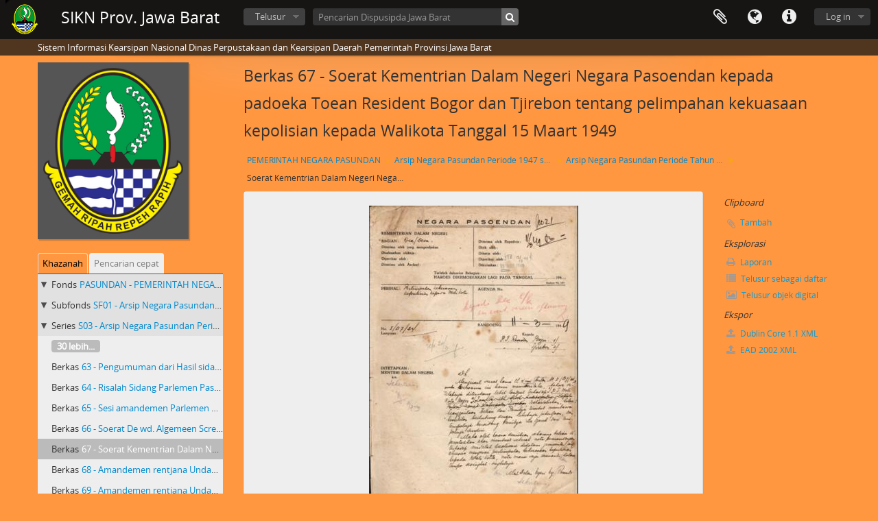

--- FILE ---
content_type: text/html; charset=utf-8
request_url: https://sikn.jabarprov.go.id/index.php/soerat-kementrian-dalam-negeri-negara-pasoendan-kepada-padoeka-toean-resident-bogor-dan-tjirebon-tentang-pelimpahan-kekuasaan-kepolisian-kepada-walikota-tanggal-1949-negara-pasundan-rd-prajitna-d-p-padoeka-toean-ketoea-parlemen-tentang;isad?sf_culture=id
body_size: 8236
content:
<!DOCTYPE html>
<html lang="id" dir="ltr">
  <head>
        <meta http-equiv="Content-Type" content="text/html; charset=utf-8" />
<meta http-equiv="X-Ua-Compatible" content="IE=edge,chrome=1" />
    <meta name="title" content="Soerat Kementrian Dalam Negeri  Negara Pasoendan kepada padoeka Toean Resident Bogor dan Tjirebon tentang pelimpahan kekuasaan kepolisian kepada Walikota Tanggal 15 Maart 1949 - SIKN Prov. Jawa Barat" />
<meta name="description" content="Sistem Informasi Kearsipan Nasional Dinas Perpustakaan dan Kearsipan Daerah Pemerintah Provinsi Jawa Barat" />
<meta name="viewport" content="initial-scale=1.0, user-scalable=no" />
    <title>Soerat Kementrian Dalam Negeri  Negara Pasoendan kepada padoeka Toean Resident Bogor dan Tjirebon tentang pelimpahan kekuasaan kepolisian kepada Walikota Tanggal 15 Maart 1949 - SIKN Prov. Jawa Barat</title>
    <link rel="shortcut icon" href="/favicon.ico"/>
    <link href="/vendor/imageflow/imageflow.packed.css" media="screen" rel="stylesheet" type="text/css" />
<link media="all" href="/plugins/arDominionPlugin/css/main.css" rel="stylesheet" type="text/css" />
    <style type="text/css">
  html, body {
    background-image: none !important;
    background-color: #ff9640 !important;
  }
</style>
        <script src="/vendor/jquery.js" type="text/javascript"></script>
<script src="/plugins/sfDrupalPlugin/vendor/drupal/misc/drupal.js" type="text/javascript"></script>
<script src="/vendor/yui/yahoo-dom-event/yahoo-dom-event.js" type="text/javascript"></script>
<script src="/vendor/yui/element/element-min.js" type="text/javascript"></script>
<script src="/vendor/yui/button/button-min.js" type="text/javascript"></script>
<script src="/vendor/modernizr.js" type="text/javascript"></script>
<script src="/vendor/jquery-ui/jquery-ui.min.js" type="text/javascript"></script>
<script src="/vendor/jquery.expander.js" type="text/javascript"></script>
<script src="/vendor/jquery.masonry.js" type="text/javascript"></script>
<script src="/vendor/jquery.imagesloaded.js" type="text/javascript"></script>
<script src="/vendor/bootstrap/js/bootstrap.js" type="text/javascript"></script>
<script src="/vendor/URI.js" type="text/javascript"></script>
<script src="/vendor/meetselva/attrchange.js" type="text/javascript"></script>
<script src="/js/qubit.js" type="text/javascript"></script>
<script src="/js/treeView.js" type="text/javascript"></script>
<script src="/js/clipboard.js" type="text/javascript"></script>
<script src="/vendor/imageflow/imageflow.packed.js" type="text/javascript"></script>
<script src="/js/blank.js" type="text/javascript"></script>
<script src="/js/imageflow.js" type="text/javascript"></script>
<script src="/js/dominion.js" type="text/javascript"></script>
  <script type="text/javascript">
//<![CDATA[
jQuery.extend(Qubit, {"relativeUrlRoot":""});
//]]>
</script></head>
  <body class="yui-skin-sam sfIsadPlugin index">

    
    


<header id="top-bar">

      <a id="logo" rel="home" href="/index.php/" title=""><img alt="AtoM" src="/images/logo.png" /></a>  
      <h1 id="site-name">
      <a rel="home" title="Beranda" href="/index.php/"><span>SIKN Prov. Jawa Barat</span></a>    </h1>
  
  <nav>

    
  <div id="user-menu">
    <button class="top-item top-dropdown" data-toggle="dropdown" data-target="#"
      aria-expanded="false">
        Log in    </button>

    <div class="top-dropdown-container">

      <div class="top-dropdown-arrow">
        <div class="arrow"></div>
      </div>

      <div class="top-dropdown-header">
        <h2>Telah memiliki akun?</h2>
      </div>

      <div class="top-dropdown-body">

        <form action="/index.php/user/login" method="post">
          <input type="hidden" name="next" value="https://sikn.jabarprov.go.id/index.php/[base64];isad?sf_culture=id" id="next" />
          <div class="form-item form-item-email">
  <label for="email">Email <span class="form-required" title="This field is required.">*</span></label>
  <input type="text" name="email" id="email" />
  
</div>

          <div class="form-item form-item-password">
  <label for="password">Kata kunci <span class="form-required" title="This field is required.">*</span></label>
  <input type="password" name="password" autocomplete="off" id="password" />
  
</div>

          <button type="submit">Log in</button>

        </form>

      </div>

      <div class="top-dropdown-bottom"></div>

    </div>
  </div>


    <div id="quick-links-menu" data-toggle="tooltip" data-title="Tautan cepat">

  <button class="top-item" data-toggle="dropdown" data-target="#" aria-expanded="false">Tautan cepat</button>

  <div class="top-dropdown-container">

    <div class="top-dropdown-arrow">
      <div class="arrow"></div>
    </div>

    <div class="top-dropdown-header">
      <h2>Tautan cepat</h2>
    </div>

    <div class="top-dropdown-body">
      <ul>
                              <li><a href="/index.php/" title="Beranda">Beranda</a></li>
                                        <li><a href="/index.php/about" title="Tentang Kami">Tentang Kami</a></li>
                                        <li><a href="http://docs.accesstomemory.org/" title="Bantuan">Bantuan</a></li>
                                                                                              <li><a href="/index.php/privacy" title="Privacy Policy">Privacy Policy</a></li>
                        </ul>
    </div>

    <div class="top-dropdown-bottom"></div>

  </div>

</div>

          <div id="language-menu" data-toggle="tooltip" data-title="Bahasa">

  <button class="top-item" data-toggle="dropdown" data-target="#" aria-expanded="false">Bahasa</button>

  <div class="top-dropdown-container">

    <div class="top-dropdown-arrow">
      <div class="arrow"></div>
    </div>

    <div class="top-dropdown-header">
      <h2>Bahasa</h2>
    </div>

    <div class="top-dropdown-body">
      <ul>
                  <li>
            <a href="/index.php/[base64];isad?sf_culture=en" title="English">English</a>          </li>
                  <li class="active">
            <a href="/index.php/[base64];isad?sf_culture=id" title="Bahasa Indonesia">Bahasa Indonesia</a>          </li>
              </ul>
    </div>

    <div class="top-dropdown-bottom"></div>

  </div>

</div>
    
    <div id="clipboard-menu" data-toggle="tooltip" data-title="Clipboard" data-clipboard-status-url="/index.php/user/clipboardStatus" data-alert-message="Note: clipboard items unclipped in this page will be removed from the clipboard when the page is refreshed. You can re-select them now, or reload the page to remove them completely. Using the sort or print preview buttons will also cause a page reload - so anything currently deselected will be lost!">

  <button class="top-item" data-toggle="dropdown" data-target="#" aria-expanded="false">
    Clipboard  </button>

  <div class="top-dropdown-container">

    <div class="top-dropdown-arrow">
      <div class="arrow"></div>
    </div>

    <div class="top-dropdown-header">
      <h2>Clipboard</h2>
      <span id="count-block" data-information-object-label="Deskripsi Arsip" data-actor-object-label="Pencipta Arsip" data-repository-object-label="Pengelola Arsip"></span>
    </div>

    <div class="top-dropdown-body">
      <ul>
        <li class="leaf" id="node_clearClipboard"><a href="/index.php/user/clipboardClear" title="Bersihkan Pilihan">Bersihkan Pilihan</a></li><li class="leaf" id="node_goToClipboard"><a href="/index.php/user/clipboard" title="Kembali ke clipboard">Kembali ke clipboard</a></li><li class="leaf" id="node_loadClipboard"><a href="/index.php/user/clipboardLoad" title="Load clipboard">Load clipboard</a></li><li class="leaf" id="node_saveClipboard"><a href="/index.php/user/clipboardSave" title="Save clipboard">Save clipboard</a></li>      </ul>
    </div>

    <div class="top-dropdown-bottom"></div>

  </div>

</div>

    
  </nav>

  <div id="search-bar">

    <div id="browse-menu">

  <button class="top-item top-dropdown" data-toggle="dropdown" data-target="#" aria-expanded="false">Telusur</button>

  <div class="top-dropdown-container top-dropdown-container-right">

    <div class="top-dropdown-arrow">
      <div class="arrow"></div>
    </div>

    <div class="top-dropdown-header">
      <h2>Telusur</h2>
    </div>

    <div class="top-dropdown-body">
      <ul>
        <li class="active leaf" id="node_browseInformationObjects"><a href="/index.php/informationobject/browse" title="Deskripsi Arsip">Deskripsi Arsip</a></li><li class="leaf" id="node_browseActors"><a href="/index.php/actor/browse" title="Pencipta Arsip">Pencipta Arsip</a></li><li class="leaf" id="node_browseRepositories"><a href="/index.php/repository/browse" title="Pengelola Arsip">Pengelola Arsip</a></li><li class="leaf" id="node_browseFunctions"><a href="/index.php/function/browse" title="Fungsi">Fungsi</a></li><li class="leaf" id="node_browseSubjects"><a href="/index.php/taxonomy/index/id/35" title="Subjek">Subjek</a></li><li class="leaf" id="node_browsePlaces"><a href="/index.php/taxonomy/index/id/42" title="Tempat">Tempat</a></li><li class="leaf" id="node_browseDigitalObjects"><a href="/index.php/informationobject/browse?view=card&amp;onlyMedia=1&amp;topLod=0" title="Objek Digital">Objek Digital</a></li>      </ul>
    </div>

    <div class="top-dropdown-bottom"></div>

  </div>

</div>

    <div id="search-form-wrapper" role="search">

  <h2>Pencarian</h2>

  <form action="/index.php/informationobject/browse" data-autocomplete="/index.php/search/autocomplete" autocomplete="off">

    <input type="hidden" name="topLod" value="0"/>
    <input type="hidden" name="sort" value="relevance"/>

          <input type="text" name="query" value="" placeholder="Pencarian Dispusipda Jawa Barat"/>
    
    <button><span>Pencarian</span></button>

    <div id="search-realm" class="search-popover">

      
        <div>
          <label>
                          <input name="repos" type="radio" value data-placeholder="Pencarian">
                        Pencarian menyeluruh          </label>
        </div>

                  <div>
            <label>
              <input name="repos" checked="checked" type="radio" value="716" data-placeholder="Pencarian Dispusipda Jawa Barat"/>
              Pencarian <span>Dispusipda Jawa Barat</span>            </label>
          </div>
        
        
      
      <div class="search-realm-advanced">
        <a href="/index.php/informationobject/browse?showAdvanced=1&topLod=0">
          Pencarian lengkap&nbsp;&raquo;
        </a>
      </div>

    </div>

  </form>

</div>

  </div>

  
</header>

  <div id="site-slogan">
    <div class="container">
      <div class="row">
        <div class="span12">
          <span>Sistem Informasi Kearsipan Nasional Dinas Perpustakaan dan Kearsipan Daerah Pemerintah Provinsi Jawa Barat</span>
        </div>
      </div>
    </div>
  </div>

    
    <div id="wrapper" class="container" role="main">

      
        
      <div class="row">

        <div class="span3">

          <div id="sidebar">

                
<div class="repository-logo">
  <a href="/index.php/dispusipda-jawa-barat">
          <img alt="Ke Dispusipda Jawa Barat" src="/uploads/r/dispusipda-jawa-barat/conf/logo.png" />      </a>
</div>

<ul id="treeview-menu" class="nav nav-tabs">
      <li class="active">
      <a href="#treeview" data-toggle="#treeview">
        Khazanah      </a>
    </li>
    <li >
    <a href="#treeview-search" data-toggle="#treeview-search">
      Pencarian cepat    </a>
  </li>
</ul>

<div id="treeview" data-current-id="5668" data-sortable="false">

  
    <ul class="unstyled">

                                    <li class="ancestor root" data-xhr-location="/index.php/pemerintah-negara-pasundan/informationobject/treeView" data-content="PEMERINTAH NEGARA PASUNDAN"><i></i>&nbsp;<span class="levelOfDescription">Fonds</span><a title="" href="/index.php/pemerintah-negara-pasundan">PASUNDAN&nbsp;-&nbsp;PEMERINTAH NEGARA PASUNDAN</a></li>                      <li class="ancestor" data-xhr-location="/index.php/periode-1947-s-d-1995/informationobject/treeView" data-content="Arsip Negara Pasundan Periode 1947 s/d 1950"><i></i>&nbsp;<span class="levelOfDescription">Subfonds</span><a title="" href="/index.php/periode-1947-s-d-1995">SF01&nbsp;-&nbsp;Arsip Negara Pasundan Periode 1947 s/d 1950</a></li>                      <li class="ancestor" data-xhr-location="/index.php/periode-tahun-1949/informationobject/treeView" data-content="Arsip Negara Pasundan Periode Tahun 1949"><i></i>&nbsp;<span class="levelOfDescription">Series</span><a title="" href="/index.php/periode-tahun-1949">S03&nbsp;-&nbsp;Arsip Negara Pasundan Periode Tahun 1949</a></li>      
            
                          <li class="more" data-xhr-location="/index.php/pengoemoeman-dari-sekretariat-parlemen-hasil-sidang-ke-1-tahun-1949-rapat-ke-10-senin-tanggal-14-maret-1949-atjara-penetapan-ajara-boeat-hari-hari-j-a-d/informationobject/treeView" data-content=""><a href="#">30 lebih...</a></li>        
                                      <li data-xhr-location="/index.php/pengoemoeman-dari-sekretariat-parlemen-hasil-sidang-ke-1-tahun-1949-rapat-ke-10-senin-tanggal-14-maret-1949-atjara-penetapan-ajara-boeat-hari-hari-j-a-d/informationobject/treeView" data-content="Pengumuman dari Hasil sidang ke 1 Tahun 1949 Rapat ke- 10 Senin  Tanggal 14 Maret 1949, atjara: penetapan atjara buat hari hari j.a.d"><span class="levelOfDescription">Berkas</span><a title="" href="/index.php/pengoemoeman-dari-sekretariat-parlemen-hasil-sidang-ke-1-tahun-1949-rapat-ke-10-senin-tanggal-14-maret-1949-atjara-penetapan-ajara-boeat-hari-hari-j-a-d">63&nbsp;-&nbsp;Pengumuman dari Hasil sidang ke 1 Tahun 1949 Rapat ke- 10 Senin  Tanggal 14 Maret 1949, atjara: penetapan atjara buat hari hari j.a.d</a></li>                      <li data-xhr-location="/index.php/pengoemoeman-dari-sekretariat-parlemen-hasil-sidang-ke-1-tahun-1949-rapat-ke-1-tahun-1949-rapoat-ke-11-selasa-tanggal-15-maret-1949-atjara-djawaban-pemerintah-babakan-ke-2-tentang-positieregilings/informationobject/treeView" data-content="Risalah Sidang Parlemen Pasundan Tentang Gaji dan Pendapatan Perdana Menteri, Para Menteri dan Wali Negara"><span class="levelOfDescription">Berkas</span><a title="" href="/index.php/pengoemoeman-dari-sekretariat-parlemen-hasil-sidang-ke-1-tahun-1949-rapat-ke-1-tahun-1949-rapoat-ke-11-selasa-tanggal-15-maret-1949-atjara-djawaban-pemerintah-babakan-ke-2-tentang-positieregilings">64&nbsp;-&nbsp;Risalah Sidang Parlemen Pasundan Tentang Gaji dan Pendapatan Perdana Menteri, Para Menteri dan Wali Negara</a></li>                      <li data-xhr-location="/index.php/[base64]/informationobject/treeView" data-content="Sesi amandemen Parlemen Pasundan tentang Gaji dan Pendapatan Perdana Menteri dan Para Menteri  15 Maart 1949"><span class="levelOfDescription">Berkas</span><a title="" href="/index.php/[base64]">65&nbsp;-&nbsp;Sesi amandemen Parlemen Pasundan tentang Gaji dan Pendapatan Perdana Menteri dan Para Menteri  15 Maart 1949</a></li>                      <li data-xhr-location="/index.php/soerat-de-wd-algemeen-scretaris-kepada-wensen-van-de-minister-van-dan-binnenlandse-zaken-van-pasoendan-tanggal-15-maret-1949/informationobject/treeView" data-content="Soerat De wd. Algemeen Scretaris kepada Wensen van de minister van dan Binnenlandse zaken van Pasoendan Tanggal 15 Maart 1949 tentang keinginan menteri dalam negeri Pasundan untuk mengalihkan tugas Kredit Rakjat"><span class="levelOfDescription">Berkas</span><a title="" href="/index.php/soerat-de-wd-algemeen-scretaris-kepada-wensen-van-de-minister-van-dan-binnenlandse-zaken-van-pasoendan-tanggal-15-maret-1949">66&nbsp;-&nbsp;Soerat De wd. Algemeen Scretaris kepada Wensen van de minister van dan Binnenlandse zaken van Pasoendan Tanggal 15 Maart 1949 tentang keinginan menteri dalam negeri Pasundan untuk mengalihkan tugas Kredit Rakjat</a></li>                  
      
            <li class="active" data-xhr-location="/index.php/[base64]/informationobject/treeView" data-content="Soerat Kementrian Dalam Negeri  Negara Pasoendan kepada padoeka Toean Resident Bogor dan Tjirebon tentang pelimpahan kekuasaan kepolisian kepada Walikota Tanggal 15 Maart 1949"><span class="levelOfDescription">Berkas</span><a title="" href="/index.php/[base64]">67&nbsp;-&nbsp;Soerat Kementrian Dalam Negeri  Negara Pasoendan kepada padoeka Toean Resident Bogor dan Tjirebon tentang pelimpahan kekuasaan kepolisian kepada Walikota Tanggal 15 Maart 1949</a></li>
            
                          <li data-xhr-location="/index.php/amandemen-rentjana-oendangoendang-ic-peraturan-kedudukan-para-anggauta-parlemn-pasundan-pada-sidang-ke-i-tahun-1949-pokok-pokok-tahun-1948-surat-8-tahun-1949/informationobject/treeView" data-content="Amandemen rentjana Undang-Undang i.c Peraturan Kedudukan para anggauta Parlemen Pasundan pada Sidang Ke I Tahun 1949 Pokok 2 Tahun 1948, surat 8 Tahun 1949"><span class="levelOfDescription">Berkas</span><a title="" href="/index.php/amandemen-rentjana-oendangoendang-ic-peraturan-kedudukan-para-anggauta-parlemn-pasundan-pada-sidang-ke-i-tahun-1949-pokok-pokok-tahun-1948-surat-8-tahun-1949">68&nbsp;-&nbsp;Amandemen rentjana Undang-Undang i.c Peraturan Kedudukan para anggauta Parlemen Pasundan pada Sidang Ke I Tahun 1949 Pokok 2 Tahun 1948, surat 8 Tahun 1949</a></li>                  <li data-xhr-location="/index.php/amandemen-rentjana-oendangoendang-ic-peraturan-kedudukan-para-anggauta-parlemn-pasundan-pada-sidang-ke-i-tahun-1949-pokok-pokok-tahun-1948-surat-10-tahun-1949/informationobject/treeView" data-content="Amandemen rentjana Undang Undang ic Peraturan Kedudukan para anggauta Parlemn Pasundan pada Sidang Ke I Tahun 1949 Pokok-pokok Tahun 1948, surat 10 Tahun 1949"><span class="levelOfDescription">Berkas</span><a title="" href="/index.php/amandemen-rentjana-oendangoendang-ic-peraturan-kedudukan-para-anggauta-parlemn-pasundan-pada-sidang-ke-i-tahun-1949-pokok-pokok-tahun-1948-surat-10-tahun-1949">69&nbsp;-&nbsp;Amandemen rentjana Undang Undang ic Peraturan Kedudukan para anggauta Parlemn Pasundan pada Sidang Ke I Tahun 1949 Pokok-pokok Tahun 1948, surat 10 Tahun 1949</a></li>                  <li data-xhr-location="/index.php/pengoemoeman-dari-sekretariat-parlemen-hasil-sidang-ke-1-tahun-1949-rapat-ke-12-tahun-1949-rabu-tanggal-16-maret-1949-atjara-1-suarat-surat-yang-masuk-2-pembicaraan-tentang-amandemen/informationobject/treeView" data-content="Pengumuman dari sekertariat Parlemen pada sidang ke 1 tahun 1949 Rapat ke 12 hari Rabu tanggal16 Maart 1949 atjara: 1. surat2 jang masuk 2. pembicaraan tentang amandemen2"><span class="levelOfDescription">Berkas</span><a title="" href="/index.php/pengoemoeman-dari-sekretariat-parlemen-hasil-sidang-ke-1-tahun-1949-rapat-ke-12-tahun-1949-rabu-tanggal-16-maret-1949-atjara-1-suarat-surat-yang-masuk-2-pembicaraan-tentang-amandemen">70&nbsp;-&nbsp;Pengumuman dari sekertariat Parlemen pada sidang ke 1 tahun 1949 Rapat ke 12 hari Rabu tanggal16 Maart 1949 atjara: 1. surat2 jang masuk 2. pembicaraan tentang amandemen2</a></li>                  <li data-xhr-location="/index.php/[base64]/informationobject/treeView" data-content="Pengumuman dari sekretariat Parlemen pada sidang ke 1 tahun 1949 rapat ke 13 hari kamis 17 Maart 1949 atjara: 1.Pengumuman surat surat jang masuk 2.pembicaraan sepasal demi sepasal tentang positieregeling 3.Pembicaraan tentang amandemen2"><span class="levelOfDescription">Berkas</span><a title="" href="/index.php/[base64]">71&nbsp;-&nbsp;Pengumuman dari sekretariat Parlemen pada sidang ke 1 tahun 1949 rapat ke 13 hari kamis 17 Maart 1949 atjara: 1.Pengumuman surat surat jang masuk 2.pembicaraan sepasal demi sepasal tentang positieregeling 3.Pembicaraan tentang amandemen2</a></li>        
                                  <li class="more" data-xhr-location="/index.php/[base64]/informationobject/treeView" data-content=""><a href="#">82 lebih...</a></li>        
      
    </ul>

  
</div>

<div id="treeview-search" >

  <form method="get" action="/index.php/search?collection=5588" data-not-found="Tidak ditemukan hasil">
    <div class="search-box">
      <input type="text" name="query" placeholder="Pencarian" />
      <button type="submit"><i class="fa fa-search"></i></button>
    </div>
  </form>

</div>


          </div>

        </div>

        <div class="span9">

          <div id="main-column">

            
  <h1>Berkas 67 - Soerat Kementrian Dalam Negeri  Negara Pasoendan kepada padoeka Toean Resident Bogor dan Tjirebon tentang pelimpahan kekuasaan kepolisian kepada Walikota Tanggal 15 Maart 1949</h1>

  
      <section class="breadcrumb">

  <ul>
                                      <li><a href="/index.php/pemerintah-negara-pasundan" title="PEMERINTAH NEGARA PASUNDAN">PEMERINTAH NEGARA PASUNDAN</a></li>
                                          <li><a href="/index.php/periode-1947-s-d-1995" title="Arsip Negara Pasundan Periode 1947 s/d 1950">Arsip Negara Pasundan Periode 1947 s/d 1950</a></li>
                                          <li><a href="/index.php/periode-tahun-1949" title="Arsip Negara Pasundan Periode Tahun 1949">Arsip Negara Pasundan Periode Tahun 1949</a></li>
                                          <li class="active"><span>Soerat Kementrian Dalam Negeri  Negara Pasoendan kepada padoeka Toean Resident Bogor dan Tjirebon tentang pelimpahan kekuasaan kepolisian kepada Walikota Tanggal 15 Maart 1949</span></li>
                    </ul>

</section>
  
  

            <div class="row">

              <div class="span7">

                
  

                                  <div id="content">
                    




  <div class="digital-object-reference">
      

      <img alt="Original Objek Digital not accessible" src="/uploads/r/dispusipda-jawa-barat/1/d/b/1dbb88ccfeb1fdafa2296fe92e7afb16cc0ba01a5c95dcb6b2b0fd928a4a7ff8/67_141.jpg" />  
  </div>

<section id="identityArea">

      <span anchor="identityArea" title="Edit Area Identitas"><h2>Area Identitas</h2></span>  
  <div class="field">
  <h3>Kode referensi</h3>
  <div class="referenceCode">
    ID 3200 PASUNDAN-SF01-S03-67
  </div>
</div>

  <div class="field">
  <h3>Judul</h3>
  <div class="title">
    Soerat Kementrian Dalam Negeri  Negara Pasoendan kepada padoeka Toean Resident Bogor dan Tjirebon tentang pelimpahan kekuasaan kepolisian kepada Walikota Tanggal 15 Maart 1949
  </div>
</div>

  <div class="field">
    <h3>Tanggal</h3>
    <div class="creationDates">
      <ul>
                  <li>
            15 Maret 1949 (Creation)
          </li>
              </ul>
    </div>
  </div>

  <div class="field">
  <h3>Level Deskripsi</h3>
  <div class="levelOfDescription">
    <p>Berkas</p>
  </div>
</div>

  <div class="field">
  <h3>Ukuran dan Media</h3>
  <div class="extentAndMedium">
    <p>Konsep/Baik<br/>1 Berkas (30 Halaman)</p>
  </div>
</div>
</section> <!-- /section#identityArea -->

<section id="contextArea">

      <span anchor="contextArea" title="Edit area konteks"><h2>Area Konteks</h2></span>  
  <div class="creatorHistories">
          <div class="field">
      <h3>Nama Pencipta</h3>
      <div>

        <div class="creator">
                      <a title="Diinherit dari PEMERINTAH NEGARA PASUNDAN" href="/index.php/pemerintah-negara-pasundan-2">Pemerintah Negara Pasundan</a>                  </div>

        
        
      </div>
    </div>
        </div>

  <div class="relatedFunctions">
      </div>

  <div class="repository">
    <div class="field">
  <h3>Repositori</h3>
  <div>
    <a title="Diinherit dari PEMERINTAH NEGARA PASUNDAN" href="/index.php/dispusipda-jawa-barat">Dispusipda Jawa Barat</a>
  </div>
</div>
  </div>

      <div class="field">
  <h3>Nilai Sejarah Arsip</h3>
  <div class="archivalHistory">
    
  </div>
</div>
  
      <div class="field">
  <h3>Sumber akuisisi atau transfer langsung</h3>
  <div class="immediateSourceOfAcquisitionOrTransfer">
    
  </div>
</div>
  
</section> <!-- /section#contextArea -->

<section id="contentAndStructureArea">

      <span anchor="contentAndStructureArea" title="Edit area konten dan struktur"><h2>Area Isi dan Struktur</h2></span>  
  <div class="field">
  <h3>Cakupan dan isi</h3>
  <div class="scopeAndContent">
    
  </div>
</div>

      <div class="field">
  <h3>Penilaian, pemusnahan dan jadwal retensi</h3>
  <div class="appraisalDestructionAndScheduling">
    
  </div>
</div>
  
  <div class="field">
  <h3>Akrual</h3>
  <div class="accruals">
    
  </div>
</div>

  <div class="field">
  <h3>Sistem Penataan</h3>
  <div class="systemOfArrangement">
    
  </div>
</div>
</section> <!-- /section#contentAndStructureArea -->

<section id="conditionsOfAccessAndUseArea">

      <span anchor="conditionsOfAccessAndUseArea" title="Edit area kondisi akses dan penggunaan"><h2>Kondisi dari area akses dan penggunaan</h2></span>  
  <div class="field">
  <h3>Penentuan Kondisi Akses</h3>
  <div class="conditionsGoverningAccess">
    
  </div>
</div>

  <div class="field">
  <h3>Penentuan Kondisi reproduksi</h3>
  <div class="conditionsGoverningReproduction">
    
  </div>
</div>

  <div class="field">
    <h3>Bahasa dari material</h3>
    <div class="languageOfMaterial">
      <ul>
              </ul>
    </div>
  </div>

  <div class="field">
    <h3>Naskah Material Arsip</h3>
    <div class="scriptOfMaterial">
      <ul>
              </ul>
    </div>
  </div>

  <div class="field">
  <h3>Catatan Bahasan dan Naskah</h3>
  <div class="languageAndScriptNotes">
    
  </div>
</div>

      <div class="field">
  <h3>Karakter fisik dan persyaratan teknis</h3>
  <div class="physicalCharacteristics">
    
  </div>
</div>
  
  <div class="field">
  <h3>Sarana temu balik</h3>
  <div class="findingAids">
    
  </div>
</div>

  
</section> <!-- /section#conditionsOfAccessAndUseArea -->

<section id="alliedMaterialsArea">

      <span anchor="alliedMaterialsArea" title="Edit material terkait"><h2>Area Materi Arsip Sekutu</h2></span>  
  <div class="field">
  <h3>Keberadaan dan lokasi dari original</h3>
  <div class="existenceAndLocationOfOriginals">
    
  </div>
</div>

  <div class="field">
  <h3>Keberadaan dan lokasi dari salinan</h3>
  <div class="existenceAndLocationOfCopies">
    
  </div>
</div>

  <div class="field">
  <h3>Berkas Arsip yang berkaitan</h3>
  <div class="relatedUnitsOfDescription">
    
  </div>
</div>

  <div class="relatedMaterialDescriptions">
    <div class="field">

      <h3>Deskripsi yang berkaitan</h3>
  
  <div>
    <ul>
                </ul>
  </div>

</div>
  </div>

  </section> <!-- /section#alliedMaterialsArea -->

<section id="notesArea">

      <span anchor="notesArea" title="Edit area catatan"><h2>Area Catatan</h2></span>  
        
  <div class="alternativeIdentifiers">
    <div class="field">

  <h3>Kode unik alternatif</h3>

  <div>
      </div>

</div>
  </div>
</section> <!-- /section#notesArea -->

<section id="accessPointsArea">

      <span anchor="accessPointsArea" title="Edit titik temu"><h2>Titik Temu</h2></span>  
  <div class="subjectAccessPoints">
    <div class="field">

      <h3>Akses Poin Subjek</h3>
  
  <div>
    <ul>
          </ul>
  </div>

</div>
  </div>

  <div class="placeAccessPoints">
    <div class="field">

      <h3>Tempat akses poin</h3>
  
  <div>
    <ul>
          </ul>
  </div>

</div>
  </div>

  <div class="nameAccessPoints">
    <div class="field">

      <h3>Nama Akses Poin</h3>
  
  <div>
    <ul>
                            
          </ul>
  </div>

</div>
  </div>

  <div class="genreAccessPoints">
    <div class="field">

      <h3>Akses poin genre</h3>
  
  <div>
    <ul>
          </ul>
  </div>

</div>
  </div>
</section> <!-- /section#accessPointsArea -->

<section id="descriptionControlArea">

      <span anchor="descriptionControlArea" title="Edit area kontrol deskripsi"><h2>Deskripsi Area Kontrol</h2></span>  
      <div class="field">
  <h3>Deskripsi Identifier</h3>
  <div class="descriptionIdentifier">
    
  </div>
</div>
  
      <div class="field">
  <h3>Kode unik lembaga</h3>
  <div class="institutionIdentifier">
    
  </div>
</div>
  
      <div class="field">
  <h3>Aturan dan/ atau konvensi yang digunakan</h3>
  <div class="rulesAndOrConventionsUsed">
    
  </div>
</div>
  
      <div class="field">
  <h3>Status</h3>
  <div class="descriptionStatus">
    
  </div>
</div>
  
      <div class="field">
  <h3>Level tingkat kedetailan</h3>
  <div class="levelOfDetail">
    
  </div>
</div>
  
      <div class="field">
  <h3>Tanggal penciptaan revisi pemusnahan</h3>
  <div class="datesOfCreationRevisionDeletion">
    
  </div>
</div>
  
      <div class="field">
      <h3>Bahasa</h3>
      <div class="languages">
        <ul>
                  </ul>
      </div>
    </div>
  
      <div class="field">
      <h3>Naskah</h3>
      <div class="scripts">
        <ul>
                  </ul>
      </div>
    </div>
  
      <div class="field">
  <h3>Sumber</h3>
  <div class="sources">
    
  </div>
</div>
  
        
</section> <!-- /section#descriptionControlArea -->



  <div class="digitalObjectMetadata">
    
<section>

      <span title="Ubah objek digital"><h2>Metadata Objek Digital</h2></span>  
  
  
            <div class="field">
  <h3>Namaberkas</h3>
  <div class="filename">
    <p>67.PNG</p>
  </div>
</div>
      
      <div class="field">
  <h3>Garis lintang</h3>
  <div class="latitude">
    
  </div>
</div>
    <div class="field">
  <h3>Garis bujur</h3>
  <div class="longitude">
    
  </div>
</div>
  
      <div class="field">
  <h3>Jenis media</h3>
  <div class="mediaType">
    <p>Image</p>
  </div>
</div>
  
      <div class="field">
  <h3>Tipe-Mime</h3>
  <div class="mimeType">
    <p>image/png</p>
  </div>
</div>
  
      <div class="field">
  <h3>Ukuranberkas</h3>
  <div class="filesize">
    534.1 KiB
  </div>
</div>
  
      <div class="field">
  <h3>Terupload</h3>
  <div class="uploaded">
    1 Juli 2022 00:08
  </div>
</div>
  
  
</section>
  </div>

  <div class="digitalObjectRights">
    <section>

  <span title="Ubah objek digital"><h2>Bagian hak Objek Digital (Master)</h2></span>
  
</section>

<section>

  
    <span title="Ubah objek digital"><h2>Bagian hak Objek Digital (Reference)</h2></span>
    
  
</section>

<section>

  
    <span title="Ubah objek digital"><h2>Bagian hak Objek Digital (Thumbnail)</h2></span>
    
  
</section>
  </div>


<section id="accessionArea">

  <h2>Bagian akuisisi</h2>

  <div class="accessions">
      </div>

</section> <!-- /section#accessionArea -->


                  </div>
                
                  <section class="actions">
  <ul>

      
      
      
      
  </ul>
</section>

              </div>

              <div class="span2">

                <div id="context-menu">

                  
  <section id="action-icons">
  <ul>

    <li class="separator"><h4>Clipboard</h4></li>

    <li class="clipboard">
      <button class="clipboard-wide"
  data-clipboard-url="/index.php/user/clipboardToggleSlug"
  data-clipboard-slug="[base64]"
    data-title="Tambah"
  data-alt-title="Memindahkan">
  Tambah</button>
    </li>

    <li class="separator"><h4>Eksplorasi</h4></li>

    <li>
      <a href="/index.php/[base64]/informationobject/reports">
        <i class="fa fa-print"></i>
        Laporan      </a>
    </li>

    
    <li>
              <a href="/index.php/informationobject/browse?collection=5588&topLod=0">
      
        <i class="fa fa-list"></i>
        Telusur sebagai daftar      </a>
    </li>

          <li>
        <a href="/index.php/informationobject/browse?collection=5588&topLod=0&view=card&onlyMedia=1">
          <i class="fa fa-picture-o"></i>
          Telusur objek digital        </a>
      </li>
    
    
    <li class="separator"><h4>Ekspor</h4></li>

          <li>
        <a href="/index.php/[base64];dc?sf_format=xml">
          <i class="fa fa-upload"></i>
          Dublin Core 1.1 XML        </a>
      </li>
    
          <li>
        <a href="/index.php/[base64];ead?sf_format=xml">
          <i class="fa fa-upload"></i>
          EAD 2002 XML        </a>
      </li>
    
    
    
      </ul>
</section>

  <div class="field">

      <h4>Subjek yang berkaitan</h4>
  
  <div>
    <ul>
          </ul>
  </div>

</div>

  <div class="field">

      <h4>Orang dan organisasi yang berkaitan</h4>
  
  <div>
    <ul>
                            
          </ul>
  </div>

</div>

  <div class="field">

      <h4>Genre yang berkaitan</h4>
  
  <div>
    <ul>
          </ul>
  </div>

</div>

  <div class="field">

      <h4>Tempat-tempat yang berkaitan</h4>
  
  <div>
    <ul>
          </ul>
  </div>

</div>

        

                </div>

              </div>

            </div>

          </div>

        </div>

      </div>

    </div>

    
    <footer>

  
  
  <div id="print-date">
    Dicetak: 2026-01-31  </div>

</footer>


  </body>
</html>
